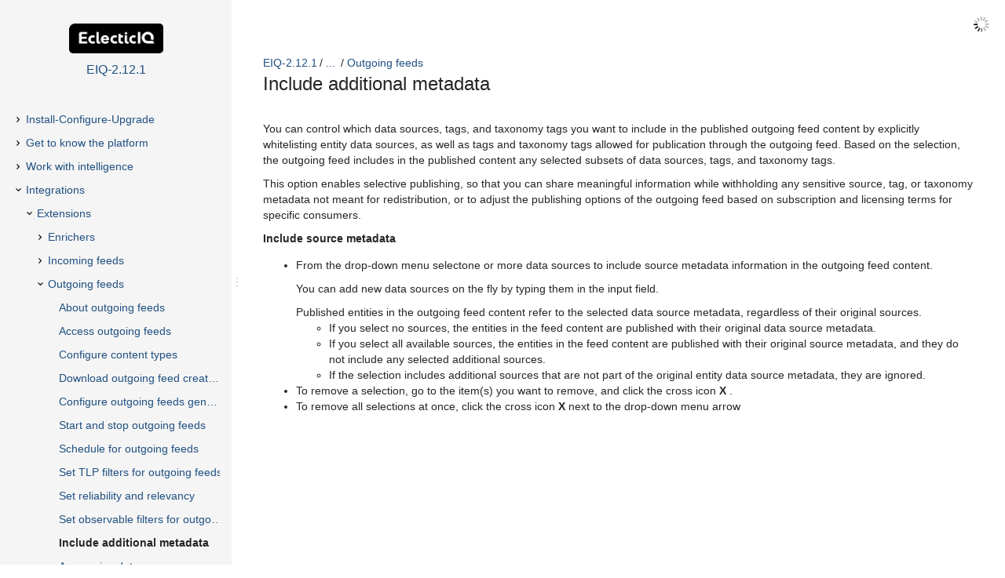

--- FILE ---
content_type: text/html
request_url: https://docs.eclecticiq.com/ic/2.12.1/Include_additional_metadata.html
body_size: 3386
content:
<!DOCTYPE html>
<html>
<head>
    <meta charset="utf-8">
    <meta http-equiv="X-UA-Compatible" content="IE=edge">
    <title>Include additional metadata - EIQ-2.12.1</title>

    
    <link rel="stylesheet" href="assets/css/expand-macro.css">

            <meta name="scroll-content-language-key" content="">
    
    <meta name="description" content="">
<meta name="viewport" content="width=device-width, initial-scale=1.0, minimum-scale=1.0, maximum-scale=2.0, user-scalable=yes">

<script type="text/javascript" src="assets/js/jquery.min.js"></script>
<script type="text/javascript" src="assets/js/jquery.scrollTo.min.js"></script>


<script type="text/javascript" src="assets/js/translate.js"></script>


<script type="text/javascript" src="assets/js/scroll-tree.js"></script>

<script type="text/javascript" src="assets/js/theme.main.js"></script>

    <script type="text/javascript" src="assets/js/iframeResizer.min.js"></script>

<link rel="stylesheet" href="assets/css/content-style.css">
    <link rel="stylesheet" href="assets/css/search.css">

<link rel="stylesheet" href="assets/css/theme.main.css">
<link rel="stylesheet" href="assets/css/theme.colors.css">

            <!-- ES5 support for older browsers, needed by lunr -->
        <script src="js/augment.js"></script>
        <script id="worker" type="javascript/worker">

        startIndex = function() {
            idx = lunr.Index.load(lunrIndex);
            idx.pipeline.remove(lunr.stopWordFilter);
            postMessage({type: "setup-complete"});
        }

        onmessage = function (event) {
            var message = event.data;

            if ((message.type === 'setup') && message.baseUrl) {
                var url = message.baseUrl;
                importScripts(url + 'js/lunr.js');
                importScripts(url + 'js/lunr-extras.js');
                importScripts(url + 'js/lunr-index.js');
                importScripts(url + 'js/lunr-data.js');
                startIndex();
            }

            if (idx && (message.type === 'search-request') && message.query) {
                var searchWord = message.query;
                var results = idx.search(searchWord).map(function (result) {
                    return lunrData.filter(function (d) {
                        return d.id === parseInt(result.ref, 10)
                    })[0]
                });
                postMessage({type: 'search-results', results: results, query: searchWord, queryId: message.queryId});
            }
        }

    </script>
    </head>

<body pageid="82474524">

<div id="ht-loader">
    <noscript>
        <p style="width: 100%; text-align:center; position: absolute; margin-top: 200px;">This content cannot be displayed without JavaScript.<br>Please enable JavaScript and reload the page.</p>
    </noscript>
</div>

<div>
   	<header id="ht-headerbar">
    <div class="ht-headerbar-left">
        <a href="" id="ht-menu-toggle" class="sp-aui-icon-small sp-aui-iconfont-appswitcher"></a>
    </div>
    <div class="ht-headerbar-right">
            <div class="sp-aui-icon-small ht-search-index-loader ht-header-icon"></div>

        <div id="ht-search">
            <div class="ht-search-input" style="display: none;">
              	<a href="#" class="sp-aui-icon-small sp-aui-iconfont-remove ht-search-clear"></a>

                <form action="#" method="GET" id="search">
                    <input class="search-input" type="text" placeholder="Search" tabindex="-1" autocomplete="off" name="q" value="">
                    <input type="hidden" name="max" value="15" />
                    <input type="submit" style="display:none" tabindex="-4"/>
                </form>

                <a href="#" id="ht-search-button" class="ht-header-icon ht-header-icon-svg">
                                        <svg width="40px" height="40px" viewBox="0 0 40 40" version="1.1" xmlns="http://www.w3.org/2000/svg" xmlns:xlink="http://www.w3.org/1999/xlink">
                        <g>
                            <path d="M29.572,28.802 L28.801,29.571 C28.515,29.857 28.187,30 27.816,30 C27.445,30 27.116,29.857 26.831,29.571 L21.392,24.134 C20.193,24.762 18.908,25.076 17.538,25.076 C15.396,25.076 13.605,24.348 12.163,22.892 C10.721,21.436 10,19.651 10,17.538 C10,15.397 10.721,13.605 12.163,12.163 C13.605,10.721 15.396,10 17.538,10 C19.651,10 21.434,10.721 22.89,12.163 C24.347,13.605 25.075,15.397 25.075,17.538 C25.075,18.937 24.761,20.222 24.132,21.393 L29.572,26.832 C29.857,27.118 30,27.446 30,27.817 C30,28.188 29.857,28.517 29.572,28.802 L29.572,28.802 Z M13.662,21.414 C14.732,22.485 16.024,23.02 17.538,23.02 C19.051,23.02 20.343,22.485 21.413,21.414 C22.484,20.344 23.019,19.052 23.019,17.538 C23.019,16.025 22.484,14.733 21.413,13.662 C20.343,12.592 19.051,12.056 17.538,12.056 C16.024,12.056 14.732,12.592 13.662,13.662 C12.591,14.733 12.056,16.025 12.056,17.538 C12.056,19.052 12.591,20.344 13.662,21.414 L13.662,21.414 Z"></path>
                        </g>
                    </svg>
              	</a>

                <div class="ht-search-dropdown ht-dropdown">
                    <ul></ul>
                </div>
            </div>
        </div>
    </div>
    </header>   	<aside id="ht-sidebar">
    <div class="ht-sidebar-content">
        <div class="ht-sidebar-content-scroll-container">
            <header class="ht-sidebar-header">
                <h1 class="ht-logo">
                    <span class="ht-logo-label">EIQ2121</span>
                    <img class="space-logo" src="global.logo" />
                </h1>
                <a href="eiq-platform-doc-home.html" class="ht-space-link">
                    <h2>EIQ-2.12.1</h2>
                </a>
            </header>
                            <iframe id="ht-nav" src="toc.html?pageId=82475414"></iframe>
                <script>
                    $('iframe#ht-nav').iFrameResize(
                            { 'log': true, 'autoResize': true, 'heightCalculationMethod': 'lowestElement', 'checkOrigin': false });
                </script>
                    </div>
    </div>

</aside></div>

<div id="ht-wrap-container">

            
    <div id="ht-sidebar-dragbar">
    <div class="ht-sidebar-drag-handle">
        <span class="drag-handle-1"></span>
        <span class="drag-handle-2"></span>
        <span class="drag-handle-3"></span>
    </div>
</div>
    <article id="ht-content" class="ht-content">
        <header class="ht-content-header">
            <div id="ht-breadcrumb">
    <ul>
        <li><a href="eiq-platform-doc-home.html">EIQ-2.12.1</a></li>
                                                                                                             <li><a href="" onclick="$('.shortcut').each(function(){$(this).removeClass('shortcut')}); $(this).parent().addClass('shortcut'); return false;">...</a> </li>
                                        <li class="shortcut"><a href="Integrations.html">Integrations</a></li>
                                                                                                         <li class="shortcut"><a href="Extensions.html">Extensions</a></li>
                                                                                     <li><a href="Outgoing_feeds.html">Outgoing feeds</a></li>
                                                            </ul>
</div>            <h1 id="src-82475414"> <span>Include additional metadata</span></h1>
        </header>

        <div id="main-content" class="wiki-content sp-grid-section" data-index-for-search="true">

<p   
>You can control which data sources, tags, and taxonomy tags you want to include in the published outgoing feed content by explicitly whitelisting entity data sources, as well as tags and taxonomy tags allowed for publication through the outgoing feed. Based on the selection, the outgoing feed includes in the published content any selected subsets of data sources, tags, and taxonomy tags.</p>
<p   
>This option enables selective publishing, so that you can share meaningful information while withholding any sensitive source, tag, or taxonomy metadata not meant for redistribution, or to adjust the publishing options of the outgoing feed based on subscription and licensing terms for specific consumers.</p>
<p   
><strong class=" ">Include source metadata</strong></p>
<ul class=" "><li class=" "><p   
>From the drop-down menu selectone or more data sources to include source metadata information in the outgoing feed content.</p>
<p   
>You can add new data sources on the fly by typing them in the input field.</p>
<p   
>Published entities in the outgoing feed content refer to the selected data source metadata, regardless of their original sources.</p>
<ul class=" "><li class=" "><p   
>If you select no sources, the entities in the feed content are published with their original data source metadata.</p>
</li><li class=" "><p   
>If you select all available sources, the entities in the feed content are published with their original source metadata, and they do not include any selected additional sources.</p>
</li><li class=" "><p   
>If the selection includes additional sources that are not part of the original entity data source metadata, they are ignored.</p>
</li></ul></li><li class=" "><p   
>To remove a selection, go to the item(s) you want to remove, and click the cross icon <strong class=" ">X</strong> .</p>
</li><li class=" "><p   
>To remove all selections at once, click the cross icon <strong class=" ">X</strong> next to the drop-down menu arrow <img  class="confluence-embedded-image"  src="images/download/attachments/82475414/caret-down.svg" alt="images/download/attachments/82475414/caret-down.svg"   />
 in the input field.</p>
<p   
>Alternatively, click <strong class=" ">Unselect all options</strong>.</p>
</li></ul><p   
><strong class=" ">Include tag metadata</strong></p>
<ul class=" "><li class=" "><p   
>From the drop-down menu select one or more tags/taxonomy tags to include the corresponding metadata information in the outgoing feed content.</p>
<p   
>You can add new free-form tags on the fly by typing them in the input field.</p>
<p   
>Published entities in the outgoing feed content contain only the selected tag and taxonomy metadata.</p>
<ul class=" "><li class=" "><p   
>If you select no tags/taxonomy tags, the entities in the feed content are published with their the original tag and taxonomy metadata.</p>
</li><li class=" "><p   
>If you select all available tags/taxonomy tags, the entities in the feed content are published with their original tag and taxonomy, and they do not include any selected additional tags/taxonomy tags.</p>
</li><li class=" "><p   
>If the selection includes additional tags/taxonomy tags that are not part of the original entity tag/taxonomy metadata, they are ignored.</p>
</li></ul></li><li class=" "><p   
>To remove a selection, go to the item(s) you want to remove, and click the cross icon <strong class=" ">X</strong>.</p>
</li><li class=" "><p   
>To remove all selections at once, click the cross icon <strong class=" ">X</strong> next to the drop-down menu arrow <img  class="confluence-embedded-image"  src="images/download/attachments/82475414/caret-down.svg" alt="images/download/attachments/82475414/caret-down.svg"   />
 in the input field.</p>
<p   
>Alternatively, click <strong class=" ">Unselect all options</strong>.</p>
</li></ul>        </div>

    </article>


            <nav id="ht-post-nav">
                <a href="Set_observable_filters_for_outgoing_feeds.html" class="ht-post-nav-prev">
            <svg width="22px" height="22px" viewBox="0 0 22 22" version="1.1" xmlns="http://www.w3.org/2000/svg"
                 xmlns:xlink="http://www.w3.org/1999/xlink" xmlns:sketch="http://www.bohemiancoding.com/sketch/ns">
                <g id="ht-icon-prev" sketch:type="MSArtboardGroup">
                    <path fill="#000000" d="M16,8 L16,6 L6,6 L6,16 L8,16 L8,8 L16,8 Z" id="Rectangle-2"
                          sketch:type="MSShapeGroup"
                          transform="translate(11.000000, 11.000000) rotate(-45.000000) translate(-11.000000, -11.000000) "></path>
                </g>
            </svg>
            <span>Set observable filters for outgoing feeds</span>
        </a>
                <a href="Anonymize_data.html" class="ht-post-nav-next">
            <svg width="22px" height="22px" viewBox="0 0 22 22" version="1.1" xmlns="http://www.w3.org/2000/svg"
                 xmlns:xlink="http://www.w3.org/1999/xlink" xmlns:sketch="http://www.bohemiancoding.com/sketch/ns">
                <g id="ht-icon-next" sketch:type="MSArtboardGroup">
                    <path fill="#000000" d="M16,8 L16,6 L6,6 L6,16 L8,16 L8,8 L16,8 Z" id="Rectangle-2"
                          sketch:type="MSShapeGroup"
                          transform="translate(11.000000, 11.000000) rotate(-225.000000) translate(-11.000000, -11.000000) "></path>
                </g>
            </svg>
            <span>Anonymize data</span>
        </a>
    </nav>    
            
    <footer id="ht-footer">
    <a href="#" id="ht-jump-top" class="sp-aui-icon-small sp-aui-iconfont-arrows-up"></a>
</footer></div>

<div>
    <div id="ht-mq-detect"></div>
</div>

    <script src="js/lunr.js"></script>
    <script src="js/lunr-extras.js"></script>
    <script src="assets/js/scroll-search.js"></script>

    <script src="assets/js/expand-macro.js"></script>
</body>
</html>


--- FILE ---
content_type: text/css
request_url: https://docs.eclecticiq.com/ic/2.12.1/assets/css/theme.colors.css
body_size: 506
content:
@charset "UTF-8";
/* secondary color; used for links, svg-icons … */
/* --- COMMON ------------------------------------------------------------------------------------------------------- */
body {
  color: #262626;
}

a {
  color: #205081;
}

a, span, li, nav, ul {
  -webkit-tap-highlight-color: rgba(0, 0, 0, 0);
}

/* --- HEADER ------------------------------------------------------------------------------------------------------- */
#ht-headerbar {
  background-color: rgba(255, 255, 255, 0.9);
}
#ht-headerbar a {
  color: #205081;
  transition: color 0.25s ease-in-out;
}
#ht-headerbar a:hover {
  color: #1b436d;
}
@media screen and (max-width: 1024px) {
  #ht-headerbar {
    border-bottom: 1px solid #CCCCCC;
    background-color: rgba(255, 255, 255, 0.95);
  }
}
#ht-headerbar .ht-headerbar-right .ht-header-icon svg path {
  fill: #205081;
}
#ht-headerbar .ht-headerbar-right .ht-header-icon:hover svg path, #ht-headerbar .ht-headerbar-right .ht-header-icon.active svg path {
  fill: #205081;
}

#ht-headerbar #ht-search .ht-search-input a.ht-search-clear {
  color: #CCCCCC;
  transition: color 0.25s ease-in-out;
}
#ht-headerbar #ht-search .ht-search-input a.ht-search-clear:hover {
  color: #bfbfbf;
}

/* --- SIDEBAR ------------------------------------------------------------------------------------------------------ */
#ht-sidebar {
  background-color: #F5F5F5;
}
#ht-sidebar .ht-sidebar-header a {
  color: #205081;
}
#ht-sidebar .ht-sidebar-header h2 a {
  color: #205081;
}
#ht-sidebar .ht-scroll-versions-widget {
  border-top: 1px solid #CCCCCC;
  border-bottom: 1px solid #CCCCCC;
}
#ht-sidebar .ht-scroll-versions-widget .ht-scroll-versions-select label {
  color: #262626;
}
#ht-sidebar .ht-scroll-versions-widget .ht-scroll-versions-select a.ht-select-button {
  color: #262626;
}
#ht-sidebar .ht-scroll-versions-widget .ht-scroll-versions-select a.ht-select-button .ht-select-button-icon {
  fill: #262626;
}
#ht-sidebar .ht-scroll-versions-widget .ht-scroll-versions-select a.ht-select-button:hover {
  background-color: #205081;
  color: white;
}
#ht-sidebar .ht-scroll-versions-widget .ht-scroll-versions-select a.ht-select-button:hover label {
  color: white;
}
#ht-sidebar .ht-scroll-versions-widget .ht-scroll-versions-select a.ht-select-button:hover .ht-select-button-icon {
  fill: white;
}
@media screen and (max-width: 1024px) {
  #ht-sidebar .ht-scroll-versions-widget .ht-scroll-versions-select a.ht-select-button:hover {
    color: white;
  }
  #ht-sidebar .ht-scroll-versions-widget .ht-scroll-versions-select a.ht-select-button:hover label {
    color: white;
  }
}
#ht-sidebar .ht-scroll-versions-widget .ht-scroll-versions-select a.ht-select-button.active {
  background-color: #205081;
  color: white;
}
#ht-sidebar .ht-scroll-versions-widget .ht-scroll-versions-select a.ht-select-button.active label, #ht-sidebar .ht-scroll-versions-widget .ht-scroll-versions-select a.ht-select-button.active span {
  color: white;
}
#ht-sidebar .ht-scroll-versions-widget .ht-scroll-versions-select a.ht-select-button.active .ht-select-button-icon {
  fill: white;
}
@media screen and (max-width: 1024px) {
  #ht-sidebar .ht-scroll-versions-widget .ht-scroll-versions-select a.ht-select-button.active {
    color: white;
  }
  #ht-sidebar .ht-scroll-versions-widget .ht-scroll-versions-select a.ht-select-button.active label {
    color: white;
  }
}
#ht-sidebar .ht-scroll-versions-widget .ht-scroll-versions-select span.versions-select-item-restriction {
  color: #5E6C84;
}
#ht-sidebar .ht-scroll-versions-widget .ht-scroll-versions-select span.versions-select-item-restriction.hover {
  background-color: #205081;
  color: white;
}
#ht-sidebar .ht-pages-nav ul li .sp-aui-icon-small {
  color: #707070;
}
#ht-sidebar .ht-pages-nav ul li .sp-aui-icon-small:hover {
  color: #205081;
}
@media screen and (max-width: 1024px) {
  #ht-sidebar .ht-pages-nav ul li .ht-pages-nav-toggle {
    border: 1px solid #205081;
  }
  #ht-sidebar .ht-pages-nav ul li .ht-pages-nav-toggle svg g {
    fill: #205081;
  }
}
#ht-sidebar .ht-pages-nav ul a {
  color: #205081;
}
#ht-sidebar .ht-pages-nav ul a.current {
  color: #262626;
}

#ht-sidebar .ht-dropdown, #ht-headerbar .ht-dropdown {
  background-color: white;
  border: 1px solid #CCCCCC;
}
@media screen and (max-width: 640px) {
  #ht-sidebar .ht-dropdown, #ht-headerbar .ht-dropdown {
    border-bottom: 1px solid #CCCCCC;
  }
}
#ht-sidebar .ht-dropdown li a, #ht-headerbar .ht-dropdown li a {
  background-color: white;
}
#ht-sidebar .ht-dropdown li a.hover, #ht-headerbar .ht-dropdown li a.hover {
  color: white;
  background-color: #205081;
}
#ht-sidebar .ht-dropdown li a.hover span.versions-select-item-restriction, #ht-headerbar .ht-dropdown li a.hover span.versions-select-item-restriction {
  color: white;
  background-color: #205081;
}

#ht-headerbar .ht-dropdown li.search-key:nth-child(n+2) {
  border-top: 1px solid #CCCCCC;
}

#ht-headerbar #ht-search.open .ht-search-input {
  background-color: white;
}

/* --- WRAP-CONTAINER ----------------------------------------------------------------------------------------------- */
@media screen and (max-width: 1024px) {
  #ht-wrap-container {
    background-color: white;
  }
}
#ht-wrap-container #ht-sidebar-dragbar .ht-sidebar-drag-handle span {
  background-color: #CCCCCC;
}
#ht-wrap-container #ht-sidebar-dragbar:hover .ht-sidebar-drag-handle span {
  background-color: #205081;
}
#ht-wrap-container #ht-post-nav svg path {
  fill: #205081;
}
#ht-wrap-container #ht-footer small {
  color: #CCCCCC;
}
#ht-wrap-container #ht-footer small a {
  color: #CCCCCC;
}

.ht-error-page-scream {
  color: #205081;
}

::-moz-selection {
  /* Code for Firefox */
  color: white;
  background: #205081;
}

::selection {
  color: white;
  background: #205081;
}

--- FILE ---
content_type: application/javascript
request_url: https://docs.eclecticiq.com/ic/2.12.1/assets/js/scroll-search.js
body_size: 1403
content:
(function(jQuery) {
    'use strict';

    window.SCROLL_WEBHELP.search = window.SCROLL_WEBHELP.search || {};


    var workerIsActive = false;
    var worker;
    var idx;

    var queryCallbacks = {};

    jQuery('form#search').on('submit', function() {
        return false;
    });

    window.SCROLL_WEBHELP.search.performSearch = function(query, onResultsAvailableCallback) {
        search(query, onResultsAvailableCallback);
    };


    var search = function(query, onResultsAvailableCallback) {
        if (typeof idx !== 'undefined'){
            onResultsAvailableCallback(searchInMainThread(query), query);
        } else if(workerIsActive) {
            searchWithWorker(query, onResultsAvailableCallback);
        }
    };


    var searchInMainThread = function(query) {
        var results = idx.search(query).map(function(result) {
            return lunrData.filter(function (d) {
                return d.id === parseInt(result.ref, 10)
            })[0];
        });

        return results;
    };


    var searchWithWorker = function(query, callback) {
        var queryId = new Date().getTime();
        queryCallbacks[queryId] = callback;
        worker.postMessage({type: 'search-request', query: query, queryId: queryId});
    };


    window.SCROLL_WEBHELP.search.navigateToSearchPage = function(query) {
        var locationOrigin = window.location.protocol + "//" + window.location.hostname +
            (window.location.port ? ':' + window.location.port : '');
        var pageLocation = locationOrigin + window.location.pathname;
        var url = pageLocation.substr(0, pageLocation.lastIndexOf('/') + 1);
        var searchPageUrl = url + 'search.html?query=' + query;
        window.location.assign(searchPageUrl);
    };


    window.SCROLL_WEBHELP.search.getSearchQueryParametersForContext = function(name, value) {
        return [];
    };


    var displaySearchResultsPage = function(searchResults, query) {
        var container = jQuery('#html-search-results');

        container.find('.ht-content-header h1').html(SCROLL_WEBHELP.i18n('searchResultsTitle', searchResults.length, { query: escapeHtml(query) }));

        var list = jQuery("#search-results");
        list.empty();

        var baseUrl = window.location.href.substr(0, window.location.href.lastIndexOf('/') + 1);

        jQuery.each(searchResults, function(index, searchResult) {
            var displayUrl = baseUrl + searchResult.link;
            list.append('<section class="search-result">'
                +'<header><h2><a href="' + encodeURI(searchResult.link) + '">' + SCROLL_WEBHELP.escapeHtml(searchResult.title) + '</a></h2></header>'
                +'<div class="search-result-content"><p class="search-result-link">' + SCROLL_WEBHELP.escapeHtml(displayUrl) + '</p></div>'
                +'<hr>'
                +'</section>');
        });
        container.show();
    };


    var searchSetup = function() {
        var locationOrigin = window.location.protocol + "//" + window.location.hostname + (window.location.port ? ':' + window.location.port : '');
        var pageLocation = locationOrigin + window.location.pathname;
        var url = pageLocation.substr(0, pageLocation.lastIndexOf('/') + 1);

        var onIndexLoaded = function() {
            jQuery('.ht-search-index-loader').fadeOut(300, function() {
                jQuery('.ht-search-input').fadeIn();
            });
        };

        try {
            // Creates the Web Worker, to overcome the Same-Origin policy the URL is passed to the worker.
            var blob = new Blob([document.querySelector('#worker').textContent]);
            worker = new Worker(window.URL.createObjectURL(blob));

            worker.onmessage = function (event) {
                var message = event.data;

                if (message.type === 'setup-complete') {
                    onIndexLoaded();
                    workerIsActive = true;

                    var query = getUrlParameter('query');
                    if (query && message.isSearchPage === true) {
                        search(query, displaySearchResultsPage);
                    }
                }

                if (message.type === 'search-results') {
                    var callback = queryCallbacks[message.queryId];
                    if (callback) {
                        delete queryCallbacks[message.queryId];
                        callback(message.results, message.query);
                    }
                }
            };

            // what the worker does in case of an error
            worker.onerror = function(error) {
                error.preventDefault();
                throw(error);
            };

            // send page url to the worker, for script loading
            worker.postMessage({type: "setup", baseUrl: url});

        } catch (error) {
            setTimeout(function () {
                if(!workerIsActive){
                    jQuery.ajax({
                        url:'js/lunr-data.js',
                        cache:true,
                        crossDomain: true,
                        dataType: 'script'
                    });

                    jQuery.ajax({
                        url:'js/lunr-index.js',
                        cache:true,
                        crossDomain: true,
                        dataType:'script'
                    }).done(function() {
                            idx = lunr.Index.load(lunrIndex);
                            idx.pipeline.remove(lunr.stopWordFilter);
                            onIndexLoaded();
                        }
                    );
                }
            }, 3000);
        }
    };


    var entityMap = {
        "&": "&amp;",
        "<": "&lt;",
        ">": "&gt;",
        '"': '&quot;',
        "'": '&#39;',
        "/": '&#x2F;'
    };


    function escapeHtml(string) {
        return String(string).replace(/[&<>"'\/]/g, function (s) {
            return entityMap[s];
        });
    }

    function getUrlParameter(name) {
        name = name.replace(/[\[]/, '\\[').replace(/[\]]/, '\\]');
        var regex = new RegExp('[\\?&]' + name + '=([^&#]*)');
        var results = regex.exec(location.search);
        return results === null ? '' : decodeURIComponent(results[1]);
    };

    jQuery(document).ready(function () {
        searchSetup();
    });

})($);